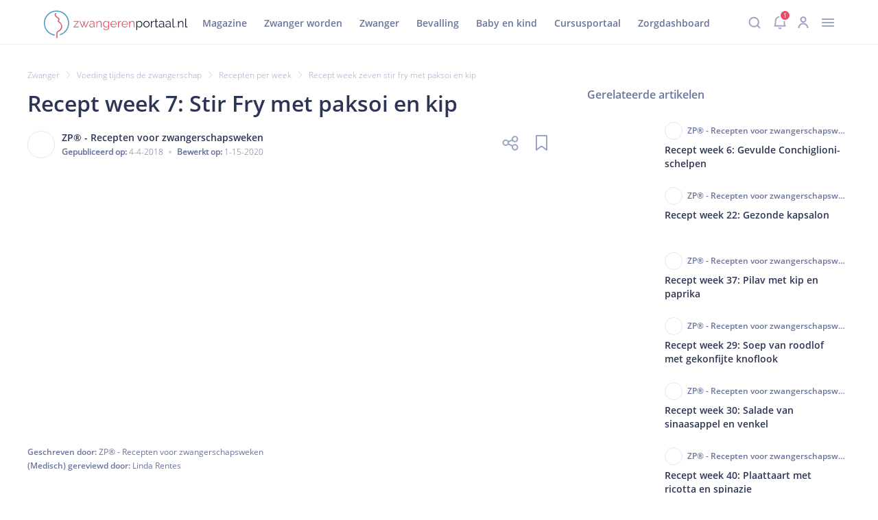

--- FILE ---
content_type: text/html; charset=utf-8
request_url: https://www.zwangerenportaal.nl/zwanger/eten-tijdens-de-zwangerschap/recepten-per-week/recept-week-zeven-stir-fry-met-paksoi-en-kip
body_size: 9246
content:
<!DOCTYPE html><html lang="nl"><head><meta charSet="utf-8" data-next-head=""/><meta name="viewport" content="width=device-width, initial-scale=1.0" data-next-head=""/><link rel="canonical" href="https://zwangerenportaal.nl/zwanger/eten-tijdens-de-zwangerschap/recepten-per-week/recept-week-zeven-stir-fry-met-paksoi-en-kip" data-next-head=""/><link rel="preconnect" href="https://d2a9wlbgpuxddh.cloudfront.net"/><link rel="shortcut icon" type="image/x-icon" href="/favicon.ico"/><script id="matomo-init" data-nscript="beforeInteractive">window._paq = window._paq || [];</script><script id="matomo-init" data-nscript="beforeInteractive">window._paq = window._paq || [];</script><script id="matomo-init" data-nscript="beforeInteractive">window._paq = window._paq || [];</script><link rel="preload" href="https://d2a9wlbgpuxddh.cloudfront.net/_next/static/css/pages/_app.0f96aa283a344be3.css" as="style"/><link rel="stylesheet" href="https://d2a9wlbgpuxddh.cloudfront.net/_next/static/css/pages/_app.0f96aa283a344be3.css" data-n-g=""/><link rel="preload" href="https://d2a9wlbgpuxddh.cloudfront.net/_next/static/css/3787.beb08e63b4e4666a.css" as="style"/><link rel="stylesheet" href="https://d2a9wlbgpuxddh.cloudfront.net/_next/static/css/3787.beb08e63b4e4666a.css"/><link rel="preload" href="https://d2a9wlbgpuxddh.cloudfront.net/_next/static/css/2745.f0512fbab7210fe1.css" as="style"/><link rel="stylesheet" href="https://d2a9wlbgpuxddh.cloudfront.net/_next/static/css/2745.f0512fbab7210fe1.css"/><link rel="preload" href="https://d2a9wlbgpuxddh.cloudfront.net/_next/static/css/5736.7af8a649d705ecb3.css" as="style"/><link rel="stylesheet" href="https://d2a9wlbgpuxddh.cloudfront.net/_next/static/css/5736.7af8a649d705ecb3.css"/><link rel="preload" href="https://d2a9wlbgpuxddh.cloudfront.net/_next/static/css/895.57f8dc552a371dbb.css" as="style"/><link rel="stylesheet" href="https://d2a9wlbgpuxddh.cloudfront.net/_next/static/css/895.57f8dc552a371dbb.css"/><link rel="preload" href="https://d2a9wlbgpuxddh.cloudfront.net/_next/static/css/8662.e57e4cb09406b96c.css" as="style"/><link rel="stylesheet" href="https://d2a9wlbgpuxddh.cloudfront.net/_next/static/css/8662.e57e4cb09406b96c.css"/><link rel="preload" href="https://d2a9wlbgpuxddh.cloudfront.net/_next/static/css/4840.15f2ae24226d4679.css" as="style"/><link rel="stylesheet" href="https://d2a9wlbgpuxddh.cloudfront.net/_next/static/css/4840.15f2ae24226d4679.css"/><noscript data-n-css=""></noscript><script defer="" nomodule="" src="https://d2a9wlbgpuxddh.cloudfront.net/_next/static/chunks/polyfills-42372ed130431b0a.js"></script><script defer="" src="https://d2a9wlbgpuxddh.cloudfront.net/_next/static/chunks/7489-41aa3e3e9f170c29.js"></script><script defer="" src="https://d2a9wlbgpuxddh.cloudfront.net/_next/static/chunks/2606.fc84cdfe02c3d2b6.js"></script><script defer="" src="https://d2a9wlbgpuxddh.cloudfront.net/_next/static/chunks/2428.1ed521322f48ff2c.js"></script><script defer="" src="https://d2a9wlbgpuxddh.cloudfront.net/_next/static/chunks/9276.cffbe16bbd928352.js"></script><script defer="" src="https://d2a9wlbgpuxddh.cloudfront.net/_next/static/chunks/1454-3809201034d24355.js"></script><script defer="" src="https://d2a9wlbgpuxddh.cloudfront.net/_next/static/chunks/3157-8ceb659fe0cd081c.js"></script><script defer="" src="https://d2a9wlbgpuxddh.cloudfront.net/_next/static/chunks/1692.ced8728f9e0ddde5.js"></script><script defer="" src="https://d2a9wlbgpuxddh.cloudfront.net/_next/static/chunks/1774.ff9a9bc2b43ca952.js"></script><script src="https://d2a9wlbgpuxddh.cloudfront.net/_next/static/chunks/webpack-2edc0cf51a0b9a26.js" defer=""></script><script src="https://d2a9wlbgpuxddh.cloudfront.net/_next/static/chunks/8340-cee4172cefed4d59.js" defer=""></script><script src="https://d2a9wlbgpuxddh.cloudfront.net/_next/static/chunks/main-91221fe421a54425.js" defer=""></script><script src="https://d2a9wlbgpuxddh.cloudfront.net/_next/static/chunks/8474-b7e7fd7178155e9d.js" defer=""></script><script src="https://d2a9wlbgpuxddh.cloudfront.net/_next/static/chunks/pages/_app-eb43cecd6c752671.js" defer=""></script><script src="https://d2a9wlbgpuxddh.cloudfront.net/_next/static/chunks/pages/%5B...contentUri%5D-998371652473c0d5.js" defer=""></script><script src="https://d2a9wlbgpuxddh.cloudfront.net/_next/static/rnnZgnq5cq64tXks9HDTU/_buildManifest.js" defer=""></script><script src="https://d2a9wlbgpuxddh.cloudfront.net/_next/static/rnnZgnq5cq64tXks9HDTU/_ssgManifest.js" defer=""></script></head><body><div id="__next"><main><div id="overlay"></div><sidebar class="userInboxSidebar"><div class="userInboxSidebar-header"><div class="userInboxSidebar-notifications-icon-wrap"><svg xmlns="http://www.w3.org/2000/svg" width="20" height="26" fill="none" class="userInboxSidebar-notifications-icon"><path d="M8 22.75a2.087 2.087 0 0 0 4.005 0M10 4V1.75M10 4a7.5 7.5 0 0 1 7.5 7.5c0 7.046 1.5 8.25 1.5 8.25H1s1.5-1.916 1.5-8.25A7.5 7.5 0 0 1 10 4"></path></svg><span class="userInboxSidebar-notifications-count">1</span></div><div class="userInboxSidebar-close-button">×</div></div><div class="userInboxSidebar-body"><div class="userInbox"><div class="userInbox-header"><h2 class="userInbox-header-title">Inbox</h2><div><button class="userInbox-link">Alles gelezen</button><a href="/profile-settings"><svg xmlns="http://www.w3.org/2000/svg" width="18" height="18" fill="none" class="userInbox-settings-icon"><path d="M8.03 2.625a1.305 1.305 0 0 0 1.94 0l.63-.692a1.306 1.306 0 0 1 2.273.942l-.047.934a1.305 1.305 0 0 0 1.367 1.369l.934-.047a1.306 1.306 0 0 1 .94 2.273l-.695.627a1.307 1.307 0 0 0 0 1.939l.695.627a1.306 1.306 0 0 1-.942 2.273l-.934-.047a1.305 1.305 0 0 0-1.37 1.37l.047.934a1.306 1.306 0 0 1-2.268.94l-.627-.694a1.306 1.306 0 0 0-1.939 0l-.63.694a1.306 1.306 0 0 1-2.27-.939l.047-.933a1.305 1.305 0 0 0-1.37-1.371l-.934.047a1.305 1.305 0 0 1-.944-2.271l.694-.627a1.307 1.307 0 0 0 0-1.939l-.694-.63a1.305 1.305 0 0 1 .94-2.27l.933.047a1.305 1.305 0 0 0 1.372-1.374l-.045-.934a1.306 1.306 0 0 1 2.271-.94z" clip-rule="evenodd"></path><path d="M9 12a3 3 0 1 0 0-6 3 3 0 0 0 0 6" clip-rule="evenodd"></path></svg></a></div></div><ul class="userInbox-tabs"><li class="userInbox-tab userInbox-tab-active"><svg xmlns="http://www.w3.org/2000/svg" width="20" height="26" fill="none" class="userInbox-tab-icon"><path d="M8 22.75a2.087 2.087 0 0 0 4.005 0M10 4V1.75M10 4a7.5 7.5 0 0 1 7.5 7.5c0 7.046 1.5 8.25 1.5 8.25H1s1.5-1.916 1.5-8.25A7.5 7.5 0 0 1 10 4"></path></svg><span class="userInbox-tab-label">Notificaties</span><span class="userInbox-tab-count">0</span></li><li class="userInbox-tab"><svg xmlns="http://www.w3.org/2000/svg" width="24" height="25" fill="none" class="userInbox-tab-icon"><path d="M19.5 12.88V2.25A1.5 1.5 0 0 0 18 .75H6a1.5 1.5 0 0 0-1.5 1.5v10.63m3.75-7.63h3m-3 3h7.5m-7.5 3h7.5m5.534.215a.75.75 0 0 1 1.216.587v9.7a1.5 1.5 0 0 1-1.5 1.5H3a1.5 1.5 0 0 1-1.5-1.5v-9.7a.75.75 0 0 1 1.216-.587l7.431 5.894a3 3 0 0 0 3.706 0z"></path></svg><span class="userInbox-tab-label">Taken</span><span class="userInbox-tab-count">0</span></li></ul><div class="userInbox-active-tab-header"><svg xmlns="http://www.w3.org/2000/svg" width="20" height="26" fill="none" class="userInbox-active-tab-header-icon"><path d="M8 22.75a2.087 2.087 0 0 0 4.005 0M10 4V1.75M10 4a7.5 7.5 0 0 1 7.5 7.5c0 7.046 1.5 8.25 1.5 8.25H1s1.5-1.916 1.5-8.25A7.5 7.5 0 0 1 10 4"></path></svg><h3 class="userInbox-active-tab-header-title">Notificaties</h3></div><ul class="userInbox-list"></ul></div></div></sidebar><header id="header" class="header_without_submenu"><div id="header_divider" class="header_mobile"></div><section id="header_main_bar"><div class="header_mobile"><div id="header_menu_icon"><svg xmlns="http://www.w3.org/2000/svg" width="32" height="32" fill="none"><path stroke="#9BA4C5" stroke-linecap="round" stroke-linejoin="round" stroke-width="2" d="M7.875 21.003h16.25m-16.25-5h16.25m-16.25-5h16.25"></path></svg></div><svg xmlns="http://www.w3.org/2000/svg" width="167pt" height="32pt" fill="none" viewBox="0 0 167 32" id="header_logo"><path fill="#4897C5" d="M12.243 27.88c-5.137-.969-9.354-4.846-10.663-9.984-1.211-4.943.534-10.275 4.41-13.57C9.869 1.03 15.54.255 20.144 2.387c4.604 2.133 7.706 6.688 7.9 11.777.194 5.962-3.683 11.439-9.354 13.28-.727.242-.436 1.406.34 1.163 5.427-1.744 9.402-6.543 10.129-12.213.678-5.574-1.987-11.147-6.737-14.152C17.72-.715 11.564-.763 6.863 2.193 2.21 5.15-.504 10.626.078 16.103c.582 5.67 4.41 10.566 9.839 12.407.678.243 1.308.388 2.035.534.727.145 1.066-1.018.291-1.164"></path><path fill="#E4506B" d="M13.115 3.114c-.727.97-.92 2.181-.242 3.247.63.921 1.551 1.6 2.472 2.278.387.291.97.533 1.26.921.242.34.194.921.048 1.309-.145.387-.533.678-.581 1.114-.097.485.145.873.485 1.164.92.823 1.938 1.454 2.617 2.568.581.873.92 1.939.872 3.005-.097 2.23-1.89 3.975-3.829 4.798-1.308.534-1.696 1.939-1.793 3.248-.048.727.097 1.454.097 2.18.048.824 0 1.648-.097 2.472-.097.776 1.115.776 1.212 0 .145-1.357.048-2.617 0-3.974-.049-.63 0-1.357.242-1.938.242-.582.581-.727 1.115-.97 1.89-.775 3.49-2.472 4.07-4.459.68-2.375-.387-4.846-2.132-6.494l-1.018-.873c-.193-.145-.436-.29-.581-.484-.146-.146-.049-.049-.049 0 0-.049.097-.146.146-.194.582-.873.872-2.084.29-3.053-.193-.388-.58-.582-.92-.824-.582-.388-1.163-.776-1.697-1.26-.484-.388-1.066-.921-1.308-1.503-.242-.63.048-1.163.436-1.648.436-.63-.63-1.211-1.115-.63M34.392 18.866l4.895-5.913H34.49v-.727h5.864v.63l-4.846 5.913h4.846v.727h-5.96zM51.161 12.226h.921l-3.15 7.27h-.824l-1.55-3.635-1.503 3.635h-.824l-3.15-7.319H42l2.666 6.3 1.357-3.295-1.26-3.005h.872l.921 2.375.921-2.375h.824l-1.212 3.005 1.357 3.296zM52.567 17.412c0-.437.145-.873.388-1.164.242-.339.63-.581 1.066-.775a4.3 4.3 0 0 1 1.6-.29c.338 0 .726.048 1.114.096.388.049.727.146 1.018.242v-.63c0-.63-.194-1.114-.533-1.454-.388-.339-.873-.533-1.503-.533-.387 0-.775.049-1.163.194a5.8 5.8 0 0 0-1.212.63l-.387-.678c.484-.34.969-.582 1.405-.727s.921-.243 1.406-.243c.92 0 1.6.243 2.132.776.533.533.776 1.211.776 2.132v3.345c0 .145.048.242.097.29.048.049.145.097.29.097v.776c-.097 0-.194 0-.29.048h-.146c-.242 0-.436-.097-.533-.242a.6.6 0 0 1-.194-.436v-.534c-.34.437-.775.727-1.26.97a3.8 3.8 0 0 1-1.6.34c-.484 0-.872-.098-1.26-.292a2.05 2.05 0 0 1-.872-.824c-.194-.339-.34-.727-.34-1.114m4.895.533c.097-.146.194-.243.242-.388a.9.9 0 0 0 .097-.34v-1.065c-.339-.097-.63-.194-.97-.291a7 7 0 0 0-1.017-.097c-.678 0-1.26.145-1.648.387s-.63.63-.63 1.115c0 .291.049.533.194.776.146.242.34.436.63.581.29.146.582.243.97.243.436 0 .872-.097 1.308-.243.34-.145.63-.388.824-.678M66.961 19.496h-.969v-4.071c0-.873-.145-1.503-.388-1.89-.242-.388-.63-.582-1.211-.582-.388 0-.727.097-1.115.29-.388.194-.679.437-.97.727a2.3 2.3 0 0 0-.581 1.067v4.459h-.97v-7.27h.873v1.648c.194-.34.436-.679.776-.921.339-.243.678-.485 1.066-.63a3.6 3.6 0 0 1 1.26-.243c.388 0 .727.097 1.018.243.29.145.484.339.678.63.146.29.291.581.388.969s.097.824.097 1.309v4.265zM71.953 19.641c-.484 0-.969-.097-1.357-.29-.436-.195-.775-.485-1.066-.825-.29-.339-.533-.775-.727-1.211a4.5 4.5 0 0 1-.242-1.406c0-.533.097-1.018.242-1.454s.388-.872.679-1.212c.29-.339.678-.63 1.066-.823.388-.194.872-.291 1.357-.291.63 0 1.163.145 1.648.484.484.291.872.727 1.163 1.164v-1.551h.872v7.318c0 .679-.145 1.26-.484 1.696-.34.485-.776.824-1.309 1.067-.533.242-1.163.339-1.793.339q-1.236 0-2.036-.436c-.533-.291-.92-.727-1.26-1.212l.582-.485c.29.437.678.824 1.163 1.018.485.243 1.018.34 1.55.34a3.7 3.7 0 0 0 1.31-.243c.387-.194.726-.436.969-.775.242-.34.34-.776.34-1.309V18.09c-.292.436-.68.824-1.164 1.115-.436.29-.97.436-1.503.436m.291-.775c.291 0 .582-.049.824-.146.243-.097.533-.242.727-.436s.436-.388.582-.582.242-.436.29-.678v-2.278a4 4 0 0 0-.581-.97c-.242-.29-.582-.484-.872-.63-.34-.145-.679-.242-1.018-.242-.436 0-.776.097-1.115.243-.34.193-.582.387-.824.678-.242.29-.388.63-.533.97s-.194.726-.194 1.066c0 .387.049.775.194 1.114s.34.679.582.921c.242.291.533.485.872.63.34.243.678.34 1.066.34M80.871 19.641a3.5 3.5 0 0 1-1.454-.29 3.9 3.9 0 0 1-1.163-.825c-.34-.339-.582-.775-.776-1.211a3.7 3.7 0 0 1-.29-1.454c0-.679.145-1.309.484-1.89.291-.582.727-1.018 1.309-1.357a3.46 3.46 0 0 1 1.89-.534c.727 0 1.357.194 1.89.534.534.339.97.775 1.26 1.356s.485 1.164.485 1.842v.33899999999999997h-6.252c.048.534.194.97.436 1.406.243.388.582.727.97.97.387.242.823.339 1.308.339s.921-.146 1.357-.388.727-.582.873-.97l.824.243c-.146.34-.388.678-.679.92-.29.291-.679.485-1.066.63a3 3 0 0 1-1.406.34m-2.714-4.12h5.428a3.4 3.4 0 0 0-.436-1.405c-.242-.388-.582-.727-.97-.921-.387-.242-.823-.34-1.308-.34-.484 0-.92.098-1.308.34s-.727.533-.97.97a3 3 0 0 0-.436 1.356M89.595 13.001c-.63 0-1.212.194-1.696.533-.485.34-.824.824-1.018 1.406v4.556h-.97v-7.27h.922v1.744c.242-.533.581-.92 1.017-1.26.437-.339.873-.484 1.309-.533h.436zM93.812 19.641a3.5 3.5 0 0 1-1.454-.29 3.9 3.9 0 0 1-1.163-.825c-.34-.339-.582-.775-.776-1.211a3.7 3.7 0 0 1-.29-1.454c0-.679.145-1.309.484-1.89.29-.582.727-1.018 1.308-1.357a3.46 3.46 0 0 1 1.89-.534c.728 0 1.358.194 1.89.534.534.339.97.775 1.261 1.356s.485 1.164.485 1.842v.33899999999999997h-6.252c.048.534.193.97.436 1.406.242.388.581.727.97.97.387.242.823.339 1.308.339.484 0 .92-.146 1.357-.388s.727-.582.872-.97l.824.243c-.145.34-.388.678-.678.92-.291.291-.679.485-1.067.63a3 3 0 0 1-1.405.34m-2.666-4.12h5.428a3.4 3.4 0 0 0-.436-1.405c-.242-.388-.582-.727-.97-.921-.387-.242-.823-.34-1.308-.34-.484 0-.92.098-1.308.34s-.727.533-.97.97c-.29.387-.436.823-.436 1.356M105.056 19.496h-.969v-4.071c0-.873-.146-1.503-.388-1.89-.243-.388-.63-.582-1.212-.582-.388 0-.727.097-1.115.29-.387.194-.678.437-.969.727-.291.291-.485.679-.582 1.067v4.459h-.969v-7.27h.873v1.648c.193-.34.436-.679.775-.921.339-.243.679-.485 1.066-.63a3.6 3.6 0 0 1 1.26-.243c.388 0 .727.097 1.018.243.291.145.485.339.679.63.145.29.291.581.387.969s.097.824.097 1.309v4.265z"></path><path fill="#151A32" d="M110.872 19.641c-.63 0-1.163-.145-1.648-.485a4.4 4.4 0 0 1-1.163-1.163v4.508h-.97V12.226h.873v1.405a3.7 3.7 0 0 1 1.163-1.114 3 3 0 0 1 1.551-.437c.485 0 .969.097 1.405.291s.776.485 1.115.824c.291.34.533.775.727 1.212s.243.92.243 1.405q0 1.018-.437 1.89a3.54 3.54 0 0 1-1.163 1.357c-.485.437-1.066.582-1.696.582m-.291-.824c.388 0 .775-.097 1.066-.242.34-.146.582-.388.824-.679.243-.29.388-.581.533-.92s.194-.728.194-1.067c0-.388-.048-.775-.194-1.115-.145-.339-.339-.678-.581-.92a2.25 2.25 0 0 0-.873-.63c-.339-.146-.678-.243-1.066-.243-.242 0-.485.049-.775.146a6 6 0 0 0-.776.387c-.242.146-.436.388-.581.582a1.7 1.7 0 0 0-.291.678v2.181c.145.34.339.63.581.921.243.291.533.485.873.679s.727.242 1.066.242M118.917 19.641a3.5 3.5 0 0 1-1.454-.29 3.9 3.9 0 0 1-1.163-.825 3.5 3.5 0 0 1-.775-1.211 3.7 3.7 0 0 1-.291-1.454q0-.8.291-1.454c.193-.437.436-.873.775-1.212a3.9 3.9 0 0 1 1.163-.824q.654-.29 1.454-.29t1.454.29a3.9 3.9 0 0 1 1.163.824c.34.34.582.727.776 1.212q.291.653.291 1.454 0 .726-.291 1.454c-.194.436-.436.872-.776 1.211-.339.34-.727.63-1.163.824q-.654.291-1.454.291m-2.665-3.732c0 .533.096 1.018.339 1.454.242.436.581.776.969 1.066.388.243.824.388 1.357.388.485 0 .921-.145 1.357-.388.388-.242.727-.63.97-1.066.242-.436.387-.97.387-1.502 0-.533-.145-1.018-.387-1.454-.243-.437-.582-.824-.97-1.067a2.6 2.6 0 0 0-1.357-.387c-.484 0-.921.145-1.357.387-.388.291-.727.63-.969 1.067-.243.436-.339.92-.339 1.502M127.787 13.001a2.94 2.94 0 0 0-1.697.533c-.484.34-.824.824-1.018 1.406v4.556h-.969v-7.27h.921v1.744c.242-.533.582-.92 1.018-1.26s.872-.484 1.308-.533h.437zM132.585 19.205c-.097.048-.194.097-.34.145-.145.097-.339.146-.581.194a3.7 3.7 0 0 1-.727.097c-.291 0-.533-.048-.776-.145a1.13 1.13 0 0 1-.581-.485c-.146-.242-.194-.485-.194-.775v-5.283h-1.018v-.776h1.018V9.706h.969v2.471h1.697v.776h-1.697v4.992c0 .242.097.485.291.581a.93.93 0 0 0 .582.194q.363 0 .727-.145c.242-.097.339-.145.387-.194zM133.215 17.412c0-.437.145-.873.388-1.164.242-.29.63-.581 1.066-.775a4.3 4.3 0 0 1 1.599-.29c.339 0 .727.048 1.115.096.388.049.727.146 1.018.242v-.63c0-.63-.194-1.114-.533-1.454-.388-.339-.873-.533-1.503-.533-.388 0-.775.049-1.163.194s-.775.34-1.212.63l-.387-.678c.484-.34.969-.582 1.405-.727a4.5 4.5 0 0 1 1.406-.243c.92 0 1.599.243 2.132.776s.776 1.211.776 2.132v3.345c0 .145.048.242.097.29.048.049.145.097.29.097v.776c-.097 0-.194 0-.29.048h-.146c-.242 0-.436-.097-.533-.242a.6.6 0 0 1-.194-.436v-.534c-.339.437-.775.727-1.26.97a3.8 3.8 0 0 1-1.599.34 2.7 2.7 0 0 1-1.26-.292 2.05 2.05 0 0 1-.873-.824 1.9 1.9 0 0 1-.339-1.114m4.895.533c.097-.146.194-.243.242-.388a.9.9 0 0 0 .097-.34v-1.065c-.339-.097-.63-.194-.969-.291a7 7 0 0 0-1.018-.097c-.678 0-1.26.145-1.648.387-.436.291-.63.63-.63 1.115 0 .291.049.533.194.776.145.242.339.436.63.581.291.146.582.243.969.243.437 0 .873-.097 1.309-.243.291-.145.582-.388.824-.678M140.872 17.412c0-.437.146-.873.388-1.164s.63-.581 1.066-.775a4.3 4.3 0 0 1 1.6-.29c.339 0 .727.048 1.115.096.387.049.727.146 1.017.242v-.63c0-.63-.194-1.114-.533-1.454-.388-.339-.872-.533-1.502-.533-.388 0-.776.049-1.163.194a5.8 5.8 0 0 0-1.212.63l-.388-.678a5.6 5.6 0 0 1 1.406-.727 4.5 4.5 0 0 1 1.405-.243c.921 0 1.6.243 2.133.776s.775 1.211.775 2.132v3.345c0 .145.049.242.097.29.049.049.145.097.291.097v.776c-.097 0-.194 0-.291.048h-.145c-.243 0-.436-.097-.533-.242a.6.6 0 0 1-.194-.436v-.534c-.34.437-.776.727-1.26.97a3.8 3.8 0 0 1-1.6.34c-.484 0-.872-.098-1.26-.292a2.05 2.05 0 0 1-.872-.824 1.9 1.9 0 0 1-.34-1.114m4.896.533c.096-.146.193-.243.242-.388a.9.9 0 0 0 .097-.34v-1.065c-.339-.097-.63-.194-.97-.291a7 7 0 0 0-1.017-.097c-.679 0-1.26.145-1.648.387-.436.291-.63.63-.63 1.115 0 .291.048.533.194.776.145.242.339.436.63.581.29.146.581.243.969.243.436 0 .872-.097 1.309-.243.29-.145.581-.388.824-.678M149.16 9.22h.969v8.676c0 .388.049.63.194.727s.291.194.485.194c.145 0 .339 0 .485-.048.145-.049.29-.097.436-.097l.145.775a2.4 2.4 0 0 1-.63.194c-.242.049-.484.049-.678.049-.437 0-.776-.146-1.018-.388s-.388-.582-.388-1.067z"></path><path fill="#4897C5" d="M152.795 19.496v-1.357h.824v1.357z"></path><path fill="#151A32" d="M161.761 19.496h-.969v-4.071c0-.873-.145-1.503-.388-1.89-.242-.388-.63-.582-1.211-.582-.388 0-.727.097-1.115.29-.388.194-.679.437-.969.727a2.3 2.3 0 0 0-.582 1.067v4.459h-.969v-7.27h.872v1.648c.194-.34.436-.679.776-.921.339-.243.678-.485 1.066-.63a3.6 3.6 0 0 1 1.26-.243c.388 0 .727.097 1.018.243.291.145.484.339.678.63.146.29.291.581.388.969s.097.824.097 1.309v4.265zM163.845 9.22h.97v8.676c0 .388.048.63.194.727.145.097.29.194.484.194.146 0 .34 0 .485-.048.145-.049.291-.097.436-.097l.146.775a2.4 2.4 0 0 1-.63.194c-.243.049-.485.049-.679.049-.436 0-.775-.146-1.018-.388-.242-.242-.388-.582-.388-1.067z"></path></svg></div><svg xmlns="http://www.w3.org/2000/svg" width="167pt" height="32pt" fill="none" viewBox="0 0 167 32" id="header_logo"><path fill="#4897C5" d="M12.243 27.88c-5.137-.969-9.354-4.846-10.663-9.984-1.211-4.943.534-10.275 4.41-13.57C9.869 1.03 15.54.255 20.144 2.387c4.604 2.133 7.706 6.688 7.9 11.777.194 5.962-3.683 11.439-9.354 13.28-.727.242-.436 1.406.34 1.163 5.427-1.744 9.402-6.543 10.129-12.213.678-5.574-1.987-11.147-6.737-14.152C17.72-.715 11.564-.763 6.863 2.193 2.21 5.15-.504 10.626.078 16.103c.582 5.67 4.41 10.566 9.839 12.407.678.243 1.308.388 2.035.534.727.145 1.066-1.018.291-1.164"></path><path fill="#E4506B" d="M13.115 3.114c-.727.97-.92 2.181-.242 3.247.63.921 1.551 1.6 2.472 2.278.387.291.97.533 1.26.921.242.34.194.921.048 1.309-.145.387-.533.678-.581 1.114-.097.485.145.873.485 1.164.92.823 1.938 1.454 2.617 2.568.581.873.92 1.939.872 3.005-.097 2.23-1.89 3.975-3.829 4.798-1.308.534-1.696 1.939-1.793 3.248-.048.727.097 1.454.097 2.18.048.824 0 1.648-.097 2.472-.097.776 1.115.776 1.212 0 .145-1.357.048-2.617 0-3.974-.049-.63 0-1.357.242-1.938.242-.582.581-.727 1.115-.97 1.89-.775 3.49-2.472 4.07-4.459.68-2.375-.387-4.846-2.132-6.494l-1.018-.873c-.193-.145-.436-.29-.581-.484-.146-.146-.049-.049-.049 0 0-.049.097-.146.146-.194.582-.873.872-2.084.29-3.053-.193-.388-.58-.582-.92-.824-.582-.388-1.163-.776-1.697-1.26-.484-.388-1.066-.921-1.308-1.503-.242-.63.048-1.163.436-1.648.436-.63-.63-1.211-1.115-.63M34.392 18.866l4.895-5.913H34.49v-.727h5.864v.63l-4.846 5.913h4.846v.727h-5.96zM51.161 12.226h.921l-3.15 7.27h-.824l-1.55-3.635-1.503 3.635h-.824l-3.15-7.319H42l2.666 6.3 1.357-3.295-1.26-3.005h.872l.921 2.375.921-2.375h.824l-1.212 3.005 1.357 3.296zM52.567 17.412c0-.437.145-.873.388-1.164.242-.339.63-.581 1.066-.775a4.3 4.3 0 0 1 1.6-.29c.338 0 .726.048 1.114.096.388.049.727.146 1.018.242v-.63c0-.63-.194-1.114-.533-1.454-.388-.339-.873-.533-1.503-.533-.387 0-.775.049-1.163.194a5.8 5.8 0 0 0-1.212.63l-.387-.678c.484-.34.969-.582 1.405-.727s.921-.243 1.406-.243c.92 0 1.6.243 2.132.776.533.533.776 1.211.776 2.132v3.345c0 .145.048.242.097.29.048.049.145.097.29.097v.776c-.097 0-.194 0-.29.048h-.146c-.242 0-.436-.097-.533-.242a.6.6 0 0 1-.194-.436v-.534c-.34.437-.775.727-1.26.97a3.8 3.8 0 0 1-1.6.34c-.484 0-.872-.098-1.26-.292a2.05 2.05 0 0 1-.872-.824c-.194-.339-.34-.727-.34-1.114m4.895.533c.097-.146.194-.243.242-.388a.9.9 0 0 0 .097-.34v-1.065c-.339-.097-.63-.194-.97-.291a7 7 0 0 0-1.017-.097c-.678 0-1.26.145-1.648.387s-.63.63-.63 1.115c0 .291.049.533.194.776.146.242.34.436.63.581.29.146.582.243.97.243.436 0 .872-.097 1.308-.243.34-.145.63-.388.824-.678M66.961 19.496h-.969v-4.071c0-.873-.145-1.503-.388-1.89-.242-.388-.63-.582-1.211-.582-.388 0-.727.097-1.115.29-.388.194-.679.437-.97.727a2.3 2.3 0 0 0-.581 1.067v4.459h-.97v-7.27h.873v1.648c.194-.34.436-.679.776-.921.339-.243.678-.485 1.066-.63a3.6 3.6 0 0 1 1.26-.243c.388 0 .727.097 1.018.243.29.145.484.339.678.63.146.29.291.581.388.969s.097.824.097 1.309v4.265zM71.953 19.641c-.484 0-.969-.097-1.357-.29-.436-.195-.775-.485-1.066-.825-.29-.339-.533-.775-.727-1.211a4.5 4.5 0 0 1-.242-1.406c0-.533.097-1.018.242-1.454s.388-.872.679-1.212c.29-.339.678-.63 1.066-.823.388-.194.872-.291 1.357-.291.63 0 1.163.145 1.648.484.484.291.872.727 1.163 1.164v-1.551h.872v7.318c0 .679-.145 1.26-.484 1.696-.34.485-.776.824-1.309 1.067-.533.242-1.163.339-1.793.339q-1.236 0-2.036-.436c-.533-.291-.92-.727-1.26-1.212l.582-.485c.29.437.678.824 1.163 1.018.485.243 1.018.34 1.55.34a3.7 3.7 0 0 0 1.31-.243c.387-.194.726-.436.969-.775.242-.34.34-.776.34-1.309V18.09c-.292.436-.68.824-1.164 1.115-.436.29-.97.436-1.503.436m.291-.775c.291 0 .582-.049.824-.146.243-.097.533-.242.727-.436s.436-.388.582-.582.242-.436.29-.678v-2.278a4 4 0 0 0-.581-.97c-.242-.29-.582-.484-.872-.63-.34-.145-.679-.242-1.018-.242-.436 0-.776.097-1.115.243-.34.193-.582.387-.824.678-.242.29-.388.63-.533.97s-.194.726-.194 1.066c0 .387.049.775.194 1.114s.34.679.582.921c.242.291.533.485.872.63.34.243.678.34 1.066.34M80.871 19.641a3.5 3.5 0 0 1-1.454-.29 3.9 3.9 0 0 1-1.163-.825c-.34-.339-.582-.775-.776-1.211a3.7 3.7 0 0 1-.29-1.454c0-.679.145-1.309.484-1.89.291-.582.727-1.018 1.309-1.357a3.46 3.46 0 0 1 1.89-.534c.727 0 1.357.194 1.89.534.534.339.97.775 1.26 1.356s.485 1.164.485 1.842v.33899999999999997h-6.252c.048.534.194.97.436 1.406.243.388.582.727.97.97.387.242.823.339 1.308.339s.921-.146 1.357-.388.727-.582.873-.97l.824.243c-.146.34-.388.678-.679.92-.29.291-.679.485-1.066.63a3 3 0 0 1-1.406.34m-2.714-4.12h5.428a3.4 3.4 0 0 0-.436-1.405c-.242-.388-.582-.727-.97-.921-.387-.242-.823-.34-1.308-.34-.484 0-.92.098-1.308.34s-.727.533-.97.97a3 3 0 0 0-.436 1.356M89.595 13.001c-.63 0-1.212.194-1.696.533-.485.34-.824.824-1.018 1.406v4.556h-.97v-7.27h.922v1.744c.242-.533.581-.92 1.017-1.26.437-.339.873-.484 1.309-.533h.436zM93.812 19.641a3.5 3.5 0 0 1-1.454-.29 3.9 3.9 0 0 1-1.163-.825c-.34-.339-.582-.775-.776-1.211a3.7 3.7 0 0 1-.29-1.454c0-.679.145-1.309.484-1.89.29-.582.727-1.018 1.308-1.357a3.46 3.46 0 0 1 1.89-.534c.728 0 1.358.194 1.89.534.534.339.97.775 1.261 1.356s.485 1.164.485 1.842v.33899999999999997h-6.252c.048.534.193.97.436 1.406.242.388.581.727.97.97.387.242.823.339 1.308.339.484 0 .92-.146 1.357-.388s.727-.582.872-.97l.824.243c-.145.34-.388.678-.678.92-.291.291-.679.485-1.067.63a3 3 0 0 1-1.405.34m-2.666-4.12h5.428a3.4 3.4 0 0 0-.436-1.405c-.242-.388-.582-.727-.97-.921-.387-.242-.823-.34-1.308-.34-.484 0-.92.098-1.308.34s-.727.533-.97.97c-.29.387-.436.823-.436 1.356M105.056 19.496h-.969v-4.071c0-.873-.146-1.503-.388-1.89-.243-.388-.63-.582-1.212-.582-.388 0-.727.097-1.115.29-.387.194-.678.437-.969.727-.291.291-.485.679-.582 1.067v4.459h-.969v-7.27h.873v1.648c.193-.34.436-.679.775-.921.339-.243.679-.485 1.066-.63a3.6 3.6 0 0 1 1.26-.243c.388 0 .727.097 1.018.243.291.145.485.339.679.63.145.29.291.581.387.969s.097.824.097 1.309v4.265z"></path><path fill="#151A32" d="M110.872 19.641c-.63 0-1.163-.145-1.648-.485a4.4 4.4 0 0 1-1.163-1.163v4.508h-.97V12.226h.873v1.405a3.7 3.7 0 0 1 1.163-1.114 3 3 0 0 1 1.551-.437c.485 0 .969.097 1.405.291s.776.485 1.115.824c.291.34.533.775.727 1.212s.243.92.243 1.405q0 1.018-.437 1.89a3.54 3.54 0 0 1-1.163 1.357c-.485.437-1.066.582-1.696.582m-.291-.824c.388 0 .775-.097 1.066-.242.34-.146.582-.388.824-.679.243-.29.388-.581.533-.92s.194-.728.194-1.067c0-.388-.048-.775-.194-1.115-.145-.339-.339-.678-.581-.92a2.25 2.25 0 0 0-.873-.63c-.339-.146-.678-.243-1.066-.243-.242 0-.485.049-.775.146a6 6 0 0 0-.776.387c-.242.146-.436.388-.581.582a1.7 1.7 0 0 0-.291.678v2.181c.145.34.339.63.581.921.243.291.533.485.873.679s.727.242 1.066.242M118.917 19.641a3.5 3.5 0 0 1-1.454-.29 3.9 3.9 0 0 1-1.163-.825 3.5 3.5 0 0 1-.775-1.211 3.7 3.7 0 0 1-.291-1.454q0-.8.291-1.454c.193-.437.436-.873.775-1.212a3.9 3.9 0 0 1 1.163-.824q.654-.29 1.454-.29t1.454.29a3.9 3.9 0 0 1 1.163.824c.34.34.582.727.776 1.212q.291.653.291 1.454 0 .726-.291 1.454c-.194.436-.436.872-.776 1.211-.339.34-.727.63-1.163.824q-.654.291-1.454.291m-2.665-3.732c0 .533.096 1.018.339 1.454.242.436.581.776.969 1.066.388.243.824.388 1.357.388.485 0 .921-.145 1.357-.388.388-.242.727-.63.97-1.066.242-.436.387-.97.387-1.502 0-.533-.145-1.018-.387-1.454-.243-.437-.582-.824-.97-1.067a2.6 2.6 0 0 0-1.357-.387c-.484 0-.921.145-1.357.387-.388.291-.727.63-.969 1.067-.243.436-.339.92-.339 1.502M127.787 13.001a2.94 2.94 0 0 0-1.697.533c-.484.34-.824.824-1.018 1.406v4.556h-.969v-7.27h.921v1.744c.242-.533.582-.92 1.018-1.26s.872-.484 1.308-.533h.437zM132.585 19.205c-.097.048-.194.097-.34.145-.145.097-.339.146-.581.194a3.7 3.7 0 0 1-.727.097c-.291 0-.533-.048-.776-.145a1.13 1.13 0 0 1-.581-.485c-.146-.242-.194-.485-.194-.775v-5.283h-1.018v-.776h1.018V9.706h.969v2.471h1.697v.776h-1.697v4.992c0 .242.097.485.291.581a.93.93 0 0 0 .582.194q.363 0 .727-.145c.242-.097.339-.145.387-.194zM133.215 17.412c0-.437.145-.873.388-1.164.242-.29.63-.581 1.066-.775a4.3 4.3 0 0 1 1.599-.29c.339 0 .727.048 1.115.096.388.049.727.146 1.018.242v-.63c0-.63-.194-1.114-.533-1.454-.388-.339-.873-.533-1.503-.533-.388 0-.775.049-1.163.194s-.775.34-1.212.63l-.387-.678c.484-.34.969-.582 1.405-.727a4.5 4.5 0 0 1 1.406-.243c.92 0 1.599.243 2.132.776s.776 1.211.776 2.132v3.345c0 .145.048.242.097.29.048.049.145.097.29.097v.776c-.097 0-.194 0-.29.048h-.146c-.242 0-.436-.097-.533-.242a.6.6 0 0 1-.194-.436v-.534c-.339.437-.775.727-1.26.97a3.8 3.8 0 0 1-1.599.34 2.7 2.7 0 0 1-1.26-.292 2.05 2.05 0 0 1-.873-.824 1.9 1.9 0 0 1-.339-1.114m4.895.533c.097-.146.194-.243.242-.388a.9.9 0 0 0 .097-.34v-1.065c-.339-.097-.63-.194-.969-.291a7 7 0 0 0-1.018-.097c-.678 0-1.26.145-1.648.387-.436.291-.63.63-.63 1.115 0 .291.049.533.194.776.145.242.339.436.63.581.291.146.582.243.969.243.437 0 .873-.097 1.309-.243.291-.145.582-.388.824-.678M140.872 17.412c0-.437.146-.873.388-1.164s.63-.581 1.066-.775a4.3 4.3 0 0 1 1.6-.29c.339 0 .727.048 1.115.096.387.049.727.146 1.017.242v-.63c0-.63-.194-1.114-.533-1.454-.388-.339-.872-.533-1.502-.533-.388 0-.776.049-1.163.194a5.8 5.8 0 0 0-1.212.63l-.388-.678a5.6 5.6 0 0 1 1.406-.727 4.5 4.5 0 0 1 1.405-.243c.921 0 1.6.243 2.133.776s.775 1.211.775 2.132v3.345c0 .145.049.242.097.29.049.049.145.097.291.097v.776c-.097 0-.194 0-.291.048h-.145c-.243 0-.436-.097-.533-.242a.6.6 0 0 1-.194-.436v-.534c-.34.437-.776.727-1.26.97a3.8 3.8 0 0 1-1.6.34c-.484 0-.872-.098-1.26-.292a2.05 2.05 0 0 1-.872-.824 1.9 1.9 0 0 1-.34-1.114m4.896.533c.096-.146.193-.243.242-.388a.9.9 0 0 0 .097-.34v-1.065c-.339-.097-.63-.194-.97-.291a7 7 0 0 0-1.017-.097c-.679 0-1.26.145-1.648.387-.436.291-.63.63-.63 1.115 0 .291.048.533.194.776.145.242.339.436.63.581.29.146.581.243.969.243.436 0 .872-.097 1.309-.243.29-.145.581-.388.824-.678M149.16 9.22h.969v8.676c0 .388.049.63.194.727s.291.194.485.194c.145 0 .339 0 .485-.048.145-.049.29-.097.436-.097l.145.775a2.4 2.4 0 0 1-.63.194c-.242.049-.484.049-.678.049-.437 0-.776-.146-1.018-.388s-.388-.582-.388-1.067z"></path><path fill="#4897C5" d="M152.795 19.496v-1.357h.824v1.357z"></path><path fill="#151A32" d="M161.761 19.496h-.969v-4.071c0-.873-.145-1.503-.388-1.89-.242-.388-.63-.582-1.211-.582-.388 0-.727.097-1.115.29-.388.194-.679.437-.969.727a2.3 2.3 0 0 0-.582 1.067v4.459h-.969v-7.27h.872v1.648c.194-.34.436-.679.776-.921.339-.243.678-.485 1.066-.63a3.6 3.6 0 0 1 1.26-.243c.388 0 .727.097 1.018.243.291.145.484.339.678.63.146.29.291.581.388.969s.097.824.097 1.309v4.265zM163.845 9.22h.97v8.676c0 .388.048.63.194.727.145.097.29.194.484.194.146 0 .34 0 .485-.048.145-.049.291-.097.436-.097l.146.775a2.4 2.4 0 0 1-.63.194c-.243.049-.485.049-.679.049-.436 0-.775-.146-1.018-.388-.242-.242-.388-.582-.388-1.067z"></path></svg><nav id="header_menu"><ul><li data-label="Magazine"><div><a href="/"><span>Magazine</span></a></div></li><li data-label="Zwanger worden" class="header_desktop"><div><a href="/zwanger-worden"><span>Zwanger worden</span></a></div></li><li data-label="Zwanger"><div><a href="/zwanger"><span>Zwanger</span></a></div></li><li data-label="Bevalling" class="header_desktop"><div><a href="/bevalling"><span>Bevalling</span></a></div></li><li data-label="Baby en kind"><div><a href="/baby"><span>Baby en kind</span></a></div></li><li data-label="Cursusportaal"><div><a href="/zwangerschapscursus/welkom?dimension5=site&amp;dimension4=header&amp;dimension6=header"><span>Cursusportaal</span></a></div></li><li data-label="Zorgdashboard"><div><a href="/dashboard"><span>Zorgdashboard</span></a></div></li></ul></nav><div id="header_search_form"><form><input name="search" autoComplete="off" placeholder="Zoeken..." id="header_search_form_input"/><span>×</span></form></div><ul id="header_icons"><li id="header_search_icon"><svg xmlns="http://www.w3.org/2000/svg" width="18" height="18" fill="none"><path stroke="#9BA4C5" stroke-linecap="round" stroke-linejoin="round" stroke-width="2" d="m16.5 16.5-3.625-3.625m1.958-4.708a6.667 6.667 0 1 1-13.333 0 6.667 6.667 0 0 1 13.333 0"></path></svg></li><li class="header-notifications-icon-wrap"><svg xmlns="http://www.w3.org/2000/svg" width="20" height="26" fill="none" class="header-notifications-icon"><path d="M8 22.75a2.087 2.087 0 0 0 4.005 0M10 4V1.75M10 4a7.5 7.5 0 0 1 7.5 7.5c0 7.046 1.5 8.25 1.5 8.25H1s1.5-1.916 1.5-8.25A7.5 7.5 0 0 1 10 4"></path></svg><span class="header-notifications-count">1</span></li><li id="header_user_icon"><span><svg xmlns="http://www.w3.org/2000/svg" width="24" height="22pt" fill="none" viewBox="0 0 18 22"><path d="M1 20.731a8 8 0 1 1 16 0M9 9.885A4.308 4.308 0 1 0 9 1.27a4.308 4.308 0 0 0 0 8.615"></path></svg></span></li><li id="header_menu_icon" class="header_desktop"><svg xmlns="http://www.w3.org/2000/svg" width="32" height="32" fill="none"><path stroke="#9BA4C5" stroke-linecap="round" stroke-linejoin="round" stroke-width="2" d="M7.875 21.003h16.25m-16.25-5h16.25m-16.25-5h16.25"></path></svg></li></ul></section><section id="header_supermenu"><div class="header_mobile header-supermenu-header-mobile"><span class="header-supermenu-close-button">×</span><p><a href="https://id.zwangerenportaal.nl/login"><span>Inloggen</span></a> <!-- -->of <a href="https://id.zwangerenportaal.nl/signup"><span>registreren</span></a></p></div><ul id="header_supermenu_columns"><li data-label="Zorgdashboard" class="header_supermenu_column header_supermenu_column_mobile"><a href="/dashboard"><p>Zorgdashboard</p></a><ul><li data-label="Mijn dossier"><a href="/files"><span>Mijn dossier</span></a></li><li data-label="Mijn afspraken"><a href="/appointments"><span>Mijn afspraken</span></a></li><li data-label="Mijn magazine"><a href="/?tab=news"><span>Mijn magazine</span></a></li><li data-label="Videoconsult"><a href="/video-call"><span>Videoconsult</span></a></li><li data-label="1-op-1 chat"><a href="/rooms"><span>1-op-1 chat</span></a></li><li data-label="Gedeelde documenten"><a href="/shared-folders"><span>Gedeelde documenten</span></a></li></ul></li><li data-label="Zwanger worden" class="header_supermenu_column"><a href="/zwanger-worden"><p>Zwanger worden</p></a><ul><li data-label="Kinderwens"><a href="/zwanger-worden/kinderwens"><span>Kinderwens</span></a></li><li data-label="Vruchtbare dagen"><a href="/zwanger-worden/vruchtbare-dagen-berekenen"><span>Vruchtbare dagen</span></a></li><li data-label="Ben ik zwanger?"><a href="/zwanger-worden/ben-ik-zwanger"><span>Ben ik zwanger?</span></a></li><li data-label="Wat als het niet lukt?"><a href="/zwanger-worden/wat-als-het-niet-lukt"><span>Wat als het niet lukt?</span></a></li></ul></li><li data-label="Zwanger" class="header_supermenu_column"><a href="/zwanger"><p>Zwanger</p></a><ul><li data-label="Zwangerschapskalender"><a href="/zwanger/zwangerschapskalender"><span>Zwangerschapskalender</span></a></li><li data-label="Uitgerekende datum"><a href="/zwanger/uitgerekende-datum"><span>Uitgerekende datum</span></a></li><li data-label="De babyuitzetlijst"><a href="/zwanger/babyuitzetlijst"><span>De babyuitzetlijst</span></a></li><li data-label="Cursusportaal"><a href="/zwangerschapscursus/welkom?dimension5=site&amp;dimension4=hamburger&amp;dimension6=hamburger"><span>Cursusportaal</span></a></li><li data-label="Gezondheid"><a href="/zwanger/gezondheid"><span>Gezondheid</span></a></li><li data-label="Eten"><a href="/zwanger/eten-tijdens-de-zwangerschap"><span>Eten</span></a></li><li data-label="Zwangerschapschecklist"><a href="/zwanger/checklist"><span>Zwangerschapschecklist</span></a></li><li data-label="Onderzoeken en controles"><a href="/zwanger/onderzoeken-en-controles"><span>Onderzoeken en controles</span></a></li><li data-label="Financiën"><a href="/zwanger/financien"><span>Financiën</span></a></li><li data-label="Kwaaltjes and klachten"><a href="/zwanger/kwaaltjes-en-klachten"><span>Kwaaltjes and klachten</span></a></li></ul></li><li data-label="Bevalling" class="header_supermenu_column"><a href="/bevalling"><p>Bevalling</p></a><ul><li data-label="Voorbereidingen"><a href="/bevalling/voorbereidingen"><span>Voorbereidingen</span></a></li><li data-label="Pijnbestrijding"><a href="/bevalling/pijnbestrijding"><span>Pijnbestrijding</span></a></li><li data-label="Alles over weeën"><a href="/bevalling/alles-over-ween"><span>Alles over weeën</span></a></li><li data-label="Herstel"><a href="/herstel"><span>Herstel</span></a></li><li data-label="Bevallingsverhalen"><a href="/bevalling/bevallingsverhalen"><span>Bevallingsverhalen</span></a></li><li data-label="Geboortekaartjes"><a href="/bevalling/geboortekaartjes-de-mooiste-opties-op-een-rijtje"><span>Geboortekaartjes</span></a></li><li data-label="Complicaties"><a href="/bevalling/complicaties-tijdens-de-bevalling"><span>Complicaties</span></a></li></ul></li><li data-label="Baby en kind" class="header_supermenu_column"><a href="/baby"><p>Baby en kind</p></a><ul><li data-label="Groeikalender"><a href="/baby/groeikalender"><span>Groeikalender</span></a></li><li data-label="De kraamtijd"><a href="/baby/de-kraamtijd"><span>De kraamtijd</span></a></li><li data-label="Borstvoeding"><a href="/baby/borstvoeding-voor-je-baby"><span>Borstvoeding</span></a></li><li data-label="Voeding"><a href="/baby/voeding"><span>Voeding</span></a></li><li data-label="Verzorging"><a href="/baby/verzorging"><span>Verzorging</span></a></li><li data-label="Slapen"><a href="/baby/slaap"><span>Slapen</span></a></li><li data-label="Babyspullen"><a href="/baby/babyspullen"><span>Babyspullen</span></a></li><li data-label="Kwaaltjes en ziektes"><a href="/baby/kwaaltjes-en-ziektes"><span>Kwaaltjes en ziektes</span></a></li><li data-label="Praktische zaken"><a href="/praktische-zaken"><span>Praktische zaken</span></a></li><li data-label="Opvoeden"><a href="/baby/opvoeden"><span>Opvoeden</span></a></li><li data-label="School"><a href="/school"><span>School</span></a></li></ul></li><li data-label="Kwaaltjes and klachten" class="header_supermenu_column"><a href="/medisch"><p>Kwaaltjes and klachten</p></a><ul><li data-label="A-Z vragen"><a href="/medisch"><span>A-Z vragen</span></a></li><li data-label="Zwanger worden"><a href="/zwanger-worden/wat-als-het-niet-lukt"><span>Zwanger worden</span></a></li><li data-label="Zwanger"><a href="/zwanger/kwaaltjes-en-klachten"><span>Zwanger</span></a></li><li data-label="Bevalling"><a href="/bevalling/complicaties-tijdens-de-bevalling"><span>Bevalling</span></a></li><li data-label="Baby"><a href="/baby/kwaaltjes-en-ziektes"><span>Baby</span></a></li></ul></li></ul></section></header><div style="height:100vh;margin-top:50vh;text-align:center"><svg class="rotate" width="26" height="26" viewBox="0 0 26 26" fill="none" xmlns="http://www.w3.org/2000/svg"><path d="M13 25C19.6274 25 25 19.6274 25 13C25 6.37258 19.6274 1 13 1C6.37258 1 1 6.37258 1 13C1 19.6274 6.37258 25 13 25Z" stroke="#6A749D" stroke-width="2" stroke-linecap="round" stroke-linejoin="round"></path><path d="M10.6351 17.9006H10.9479H18.1429C18.6612 17.9006 19.3942 17.56 19.3942 17.14V11.0555C19.3942 10.6354 18.974 10.2949 18.4557 10.2949H7.19397C6.67566 10.2949 6.25549 10.6354 6.25549 11.0555V17.14C6.25549 17.56 6.67566 17.9006 7.19397 17.9006H10.6351Z" fill="#6A749D"></path><path d="M10.9479 17.9006H7.19397C6.67566 17.9006 6.25549 17.56 6.25549 17.14V11.0555C6.25549 10.6354 6.67566 10.2949 7.19397 10.2949H18.4557C18.974 10.2949 19.3942 10.6354 19.3942 11.0555V17.14C19.3942 17.56 18.6612 17.9006 18.1429 17.9006H10.6351" stroke="#6A749D" stroke-width="2" stroke-linecap="round" stroke-linejoin="round"></path><path d="M12.8249 14.6896C13.5505 14.6896 14.1387 14.0464 14.1387 13.253C14.1387 12.4596 13.5505 11.8164 12.8249 11.8164C12.0992 11.8164 11.511 12.4596 11.511 13.253C11.511 14.0464 12.0992 14.6896 12.8249 14.6896Z" fill="white"></path><path d="M12.7625 16.1078C13.4881 16.1078 13.3756 15.3987 13.3756 14.6053C13.3756 13.8118 13.4881 13.2346 12.7625 13.2346C12.0369 13.2346 12.2369 13.2017 12.2369 13.9951C12.2369 14.7886 12.0369 16.1078 12.7625 16.1078Z" fill="white"></path><path d="M18.7811 17.9005C20.8612 17.9005 22.5475 16.2357 22.5475 14.1822C22.5475 12.1286 20.8612 10.4639 18.7811 10.4639C16.7009 10.4639 15.0146 12.1286 15.0146 14.1822C15.0146 16.2357 16.7009 17.9005 18.7811 17.9005Z" fill="white"></path><path d="M18.7811 17.9005C20.8612 17.9005 22.5475 16.2357 22.5475 14.1822C22.5475 12.1286 20.8612 10.4639 18.7811 10.4639C16.7009 10.4639 15.0146 12.1286 15.0146 14.1822C15.0146 16.2357 16.7009 17.9005 18.7811 17.9005Z" fill="white"></path><path d="M18.781 16.7179C20.1839 16.7179 21.3211 15.5828 21.3211 14.1827C21.3211 12.7825 20.1839 11.6475 18.781 11.6475C17.3781 11.6475 16.2408 12.7825 16.2408 14.1827C16.2408 15.5828 17.3781 16.7179 18.781 16.7179Z" stroke="#6A749D" stroke-linecap="round" stroke-linejoin="round"></path><path d="M19.7925 13.5068L18.6642 14.6932C18.6134 14.7464 18.5359 14.7797 18.4517 14.7844C18.3675 14.7892 18.2848 14.765 18.2249 14.718L17.9336 14.4883L17.788 14.3734L17.6423 14.2585" stroke="#6A749D" stroke-linecap="round" stroke-linejoin="round"></path><path d="M9.40881 10.1263C9.40881 8.35277 10.9382 6.91504 12.8249 6.91504C14.7115 6.91504 16.2409 8.35277 16.2409 10.1263" stroke="#6A749D" stroke-width="2" stroke-linecap="round" stroke-linejoin="round"></path></svg></div><div class="bottomMenu"><ul class="bottomMenu-list"><li class="bottomMenu-list-item"><svg xmlns="http://www.w3.org/2000/svg" width="26" height="24" fill="none" stroke-width="1.5" class="bottomMenu-list-item-icon"><path d="M13 22.125V4.712m0 17.413S10.543 19.4 2.25 19.288a.515.515 0 0 1-.5-.519V2.394c0-.138.054-.271.152-.369a.5.5 0 0 1 .366-.15C10.545 1.985 13 4.712 13 4.712m0 17.413s2.457-2.725 10.75-2.837a.515.515 0 0 0 .5-.519V2.394a.52.52 0 0 0-.152-.369.5.5 0 0 0-.366-.15C15.455 1.985 13 4.712 13 4.712m-3 6.468a21.3 21.3 0 0 0-5.26-1.055m5.26 5.25a21.3 21.3 0 0 0-5.26-1.055M16 11.18a21.3 21.3 0 0 1 5.26-1.055M16 15.375a21.3 21.3 0 0 1 5.26-1.055"></path></svg><p class="bottomMenu-list-item-label">Feed</p></li><li class="bottomMenu-list-item"><svg xmlns="http://www.w3.org/2000/svg" width="25" height="24" fill="none" class="bottomMenu-list-item-icon"><path stroke="#9BA4C5" stroke-linecap="round" stroke-linejoin="round" stroke-width="2" d="M2.754 10H22.75M8.086 6.668V2.002m9.332 4.666V2.002M4.087 21.998h17.33c.736 0 1.333-.597 1.333-1.333V6c0-.736-.597-1.333-1.333-1.333H4.087c-.736 0-1.333.597-1.333 1.333v14.664c0 .736.597 1.333 1.333 1.333"></path></svg><p class="bottomMenu-list-item-label">Mijn week</p></li><li class="bottomMenu-list-item"><svg xmlns="http://www.w3.org/2000/svg" width="25" height="24" fill="none" style="height:25px"><path stroke="#E4506B" stroke-linejoin="round" stroke-width="1.5" d="m16.385 13.048-4.83 4.29c-.807.717-2.08.145-2.08-.934V7.823c0-1.078 1.273-1.65 2.08-.935l4.83 4.291a1.25 1.25 0 0 1 0 1.87Z"></path><path fill="#4897C5" d="M10.046 22.867c-4.213-.795-7.671-3.976-8.745-8.189-.993-4.055.438-8.427 3.618-11.13s7.83-3.34 11.607-1.59 6.32 5.485 6.48 9.66c.158 4.888-3.022 9.38-7.673 10.89-.596.2-.357 1.154.278.955 4.453-1.431 7.712-5.367 8.308-10.017.557-4.572-1.63-9.143-5.525-11.607-3.856-2.425-8.904-2.465-12.76-.04C1.818 4.224-.408 8.715.07 13.207c.477 4.651 3.617 8.666 8.07 10.176.556.2 1.073.318 1.669.438.596.119.874-.835.238-.954"></path></svg><p class="bottomMenu-list-item-label">Cursusportaal</p></li><li class="bottomMenu-list-item"><svg xmlns="http://www.w3.org/2000/svg" width="25pt" height="14pt" fill="none" viewBox="0 0 25 14" class=" bottomMenu-list-item-icon bottomMenu-list-item-icon-thin"><path d="M1 11.91c0-1.545.71-2.98 1.875-3.794s2.622-.892 3.851-.207M2.542 3.801v.66m4.844-.66v.66M4.964 6.456c1.338 0 2.423-1.221 2.423-2.728C7.387 2.221 6.302 1 4.964 1S2.542 2.221 2.542 3.727c0 1.507 1.084 2.728 2.422 2.728M24.048 11.91c0-1.545-.71-2.98-1.875-3.794s-2.622-.892-3.852-.207m4.184-4.108v.66m-4.843-.66v.66m2.421 1.994c-1.338 0-2.422-1.221-2.422-2.728C17.66 2.221 18.745 1 20.083 1s2.423 1.221 2.423 2.727c0 1.507-1.085 2.728-2.423 2.728M8.333 12.999c0-1.493.754-2.88 1.991-3.667a4.12 4.12 0 0 1 4.09-.2M9.971 5.16v.64m5.143-.64v.64m-2.57 1.926c1.42 0 2.572-1.18 2.572-2.637 0-1.456-1.152-2.636-2.573-2.636-1.42 0-2.573 1.18-2.573 2.636s1.152 2.637 2.573 2.637"></path><path d="M16.909 12.999c0-1.493-.754-2.88-1.991-3.667a4.12 4.12 0 0 0-4.09-.2m4.443-3.972v.64m-5.143-.64v.64m2.571 1.926c-1.42 0-2.573-1.18-2.573-2.637 0-1.456 1.152-2.636 2.573-2.636 1.42 0 2.573 1.18 2.573 2.636s-1.152 2.637-2.573 2.637"></path></svg><p class="bottomMenu-list-item-label">Community</p></li><li class="bottomMenu-list-item"><svg xmlns="http://www.w3.org/2000/svg" width="25" height="26" fill="none" class="bottomMenu-list-item-icon"><path d="M1 3.247a1.5 1.5 0 0 1 1.5-1.5h6a1.5 1.5 0 0 1 1.5 1.5v6a1.5 1.5 0 0 1-1.5 1.5h-6a1.5 1.5 0 0 1-1.5-1.5zM1 16.747a1.5 1.5 0 0 1 1.5-1.5h6a1.5 1.5 0 0 1 1.5 1.5v6a1.5 1.5 0 0 1-1.5 1.5h-6a1.5 1.5 0 0 1-1.5-1.5zM14.5 3.247a1.5 1.5 0 0 1 1.5-1.5h6a1.5 1.5 0 0 1 1.5 1.5v6a1.5 1.5 0 0 1-1.5 1.5h-6a1.5 1.5 0 0 1-1.5-1.5zM14.5 16.747a1.5 1.5 0 0 1 1.5-1.5h6a1.5 1.5 0 0 1 1.5 1.5v6a1.5 1.5 0 0 1-1.5 1.5h-6a1.5 1.5 0 0 1-1.5-1.5z" clip-rule="evenodd"></path></svg><p class="bottomMenu-list-item-label">Dashboard</p></li></ul></div><span class="" style="display:inline-block"></span></main></div><script id="__NEXT_DATA__" type="application/json">{"props":{"apolloState":{},"jwt":null},"page":"/[...contentUri]","query":{"contentUri":["zwanger","eten-tijdens-de-zwangerschap","recepten-per-week","recept-week-zeven-stir-fry-met-paksoi-en-kip"]},"buildId":"rnnZgnq5cq64tXks9HDTU","assetPrefix":"https://d2a9wlbgpuxddh.cloudfront.net","isFallback":false,"isExperimentalCompile":false,"dynamicIds":[62606,2428,89276,91692,31774],"appGip":true,"scriptLoader":[]}</script><div id="portal-root"></div><div hidden="">Zwangerenportaal v2.9.2</div></body></html>

--- FILE ---
content_type: application/javascript; charset=UTF-8
request_url: https://d2a9wlbgpuxddh.cloudfront.net/_next/static/chunks/9276.cffbe16bbd928352.js
body_size: 3034
content:
"use strict";(self.webpackChunk_N_E=self.webpackChunk_N_E||[]).push([[2606,9276],{20980:(e,t,n)=>{n.d(t,{A:()=>r});var a,i,o=n(14232);function l(){return(l=Object.assign?Object.assign.bind():function(e){for(var t=1;t<arguments.length;t++){var n=arguments[t];for(var a in n)({}).hasOwnProperty.call(n,a)&&(e[a]=n[a])}return e}).apply(null,arguments)}let r=function(e){return o.createElement("svg",l({xmlns:"http://www.w3.org/2000/svg",width:25,height:24,fill:"none"},e),a||(a=o.createElement("path",{stroke:"#E4506B",strokeLinejoin:"round",strokeWidth:1.5,d:"m16.385 13.048-4.83 4.29c-.807.717-2.08.145-2.08-.934V7.823c0-1.078 1.273-1.65 2.08-.935l4.83 4.291a1.25 1.25 0 0 1 0 1.87Z"})),i||(i=o.createElement("path",{fill:"#4897C5",d:"M10.046 22.867c-4.213-.795-7.671-3.976-8.745-8.189-.993-4.055.438-8.427 3.618-11.13s7.83-3.34 11.607-1.59 6.32 5.485 6.48 9.66c.158 4.888-3.022 9.38-7.673 10.89-.596.2-.357 1.154.278.955 4.453-1.431 7.712-5.367 8.308-10.017.557-4.572-1.63-9.143-5.525-11.607-3.856-2.425-8.904-2.465-12.76-.04C1.818 4.224-.408 8.715.07 13.207c.477 4.651 3.617 8.666 8.07 10.176.556.2 1.073.318 1.669.438.596.119.874-.835.238-.954"})))}},38042:(e,t,n)=>{n.d(t,{A:()=>l});var a,i=n(14232);function o(){return(o=Object.assign?Object.assign.bind():function(e){for(var t=1;t<arguments.length;t++){var n=arguments[t];for(var a in n)({}).hasOwnProperty.call(n,a)&&(e[a]=n[a])}return e}).apply(null,arguments)}let l=function(e){return i.createElement("svg",o({xmlns:"http://www.w3.org/2000/svg",width:26,height:24,fill:"none",strokeWidth:1.5},e),a||(a=i.createElement("path",{d:"M13 22.125V4.712m0 17.413S10.543 19.4 2.25 19.288a.515.515 0 0 1-.5-.519V2.394c0-.138.054-.271.152-.369a.5.5 0 0 1 .366-.15C10.545 1.985 13 4.712 13 4.712m0 17.413s2.457-2.725 10.75-2.837a.515.515 0 0 0 .5-.519V2.394a.52.52 0 0 0-.152-.369.5.5 0 0 0-.366-.15C15.455 1.985 13 4.712 13 4.712m-3 6.468a21.3 21.3 0 0 0-5.26-1.055m5.26 5.25a21.3 21.3 0 0 0-5.26-1.055M16 11.18a21.3 21.3 0 0 1 5.26-1.055M16 15.375a21.3 21.3 0 0 1 5.26-1.055"})))}},62606:(e,t,n)=>{n.r(t),n.d(t,{default:()=>o});var a=n(37876);n(14232);var i=n(67489);function o(e){let{children:t,on:n,className:o}=e;return(0,a.jsx)(i.A,{in:!!n,timeout:200,classNames:o||"transition",children:()=>n&&t})}},80401:(e,t,n)=>{n.d(t,{A:()=>r});var a,i,o=n(14232);function l(){return(l=Object.assign?Object.assign.bind():function(e){for(var t=1;t<arguments.length;t++){var n=arguments[t];for(var a in n)({}).hasOwnProperty.call(n,a)&&(e[a]=n[a])}return e}).apply(null,arguments)}let r=function(e){return o.createElement("svg",l({xmlns:"http://www.w3.org/2000/svg",width:"25pt",height:"14pt",fill:"none",viewBox:"0 0 25 14"},e),a||(a=o.createElement("path",{d:"M1 11.91c0-1.545.71-2.98 1.875-3.794s2.622-.892 3.851-.207M2.542 3.801v.66m4.844-.66v.66M4.964 6.456c1.338 0 2.423-1.221 2.423-2.728C7.387 2.221 6.302 1 4.964 1S2.542 2.221 2.542 3.727c0 1.507 1.084 2.728 2.422 2.728M24.048 11.91c0-1.545-.71-2.98-1.875-3.794s-2.622-.892-3.852-.207m4.184-4.108v.66m-4.843-.66v.66m2.421 1.994c-1.338 0-2.422-1.221-2.422-2.728C17.66 2.221 18.745 1 20.083 1s2.423 1.221 2.423 2.727c0 1.507-1.085 2.728-2.423 2.728M8.333 12.999c0-1.493.754-2.88 1.991-3.667a4.12 4.12 0 0 1 4.09-.2M9.971 5.16v.64m5.143-.64v.64m-2.57 1.926c1.42 0 2.572-1.18 2.572-2.637 0-1.456-1.152-2.636-2.573-2.636-1.42 0-2.573 1.18-2.573 2.636s1.152 2.637 2.573 2.637"})),i||(i=o.createElement("path",{d:"M16.909 12.999c0-1.493-.754-2.88-1.991-3.667a4.12 4.12 0 0 0-4.09-.2m4.443-3.972v.64m-5.143-.64v.64m2.571 1.926c-1.42 0-2.573-1.18-2.573-2.637 0-1.456 1.152-2.636 2.573-2.636 1.42 0 2.573 1.18 2.573 2.636s-1.152 2.637-2.573 2.637"})))}},89109:(e,t,n)=>{n.d(t,{Gq:()=>o,QF:()=>i,XN:()=>l,cH:()=>s,dk:()=>r,dw:()=>a});let a=["baby-week-21","baby-week-26","baby-week-30","baby-week-34","baby-week-39","baby-week-43","baby-week-47","baby-week-52"],i={"1st trimester":{start:0,end:13},"2de trimester":{start:13,end:27},"3de trimester":{start:27,end:42}},o=Array.from({length:42}).map((e,t)=>({number:t+1,link:"/week-".concat(t+1),label:0===t?"Week":"Weken"})),l={"1e jaar":{start:0,end:25},"2de jaar":{start:25,end:37},"3rde jaar":{start:37,end:49},"4de jaar":{start:49,end:61}},r=Array.from({length:25}).map((e,t)=>({number:t<17?t:t-12,link:t<17?"/baby-week-".concat(t+1):"/".concat(a[t-17]),label:1===t?"Week":t<17?"Weken":"Maanden"})).concat(Array.from({length:36}).map((e,t)=>({number:t+13,link:"/".concat(t<11?"dreumes":t<35?"peuter":"kleuter","-").concat(t+13,"-maanden"),label:"Maanden"})));function s(e){if(!e.username||e.phaseNumeric<=0)return;if("PARTNER"===e.accountType)return"/partner-week-".concat(e.phaseNumeric);if("PREGNANT"===e.status)return"/week-".concat(e.phaseNumeric);if(e.phaseNumeric<=17)return"/baby-week-".concat(e.phaseNumeric);let t=Math.ceil(e.phaseNumeric/4);if(!(t>12))return"/".concat(a[t-5])}},89276:(e,t,n)=>{n.r(t),n.d(t,{default:()=>k});var a,i,o,l=n(37876),r=n(14232),s=n(66195),c=n(73332),m=n(62606),u=n(89109),d=n(49469),b=n(20980),h=n(38042),v=n(80401);function f(){return(f=Object.assign?Object.assign.bind():function(e){for(var t=1;t<arguments.length;t++){var n=arguments[t];for(var a in n)({}).hasOwnProperty.call(n,a)&&(e[a]=n[a])}return e}).apply(null,arguments)}let p=function(e){return r.createElement("svg",f({xmlns:"http://www.w3.org/2000/svg",width:25,height:26,fill:"none"},e),a||(a=r.createElement("path",{d:"M1 3.247a1.5 1.5 0 0 1 1.5-1.5h6a1.5 1.5 0 0 1 1.5 1.5v6a1.5 1.5 0 0 1-1.5 1.5h-6a1.5 1.5 0 0 1-1.5-1.5zM1 16.747a1.5 1.5 0 0 1 1.5-1.5h6a1.5 1.5 0 0 1 1.5 1.5v6a1.5 1.5 0 0 1-1.5 1.5h-6a1.5 1.5 0 0 1-1.5-1.5zM14.5 3.247a1.5 1.5 0 0 1 1.5-1.5h6a1.5 1.5 0 0 1 1.5 1.5v6a1.5 1.5 0 0 1-1.5 1.5h-6a1.5 1.5 0 0 1-1.5-1.5zM14.5 16.747a1.5 1.5 0 0 1 1.5-1.5h6a1.5 1.5 0 0 1 1.5 1.5v6a1.5 1.5 0 0 1-1.5 1.5h-6a1.5 1.5 0 0 1-1.5-1.5z",clipRule:"evenodd"})))};function w(){return(w=Object.assign?Object.assign.bind():function(e){for(var t=1;t<arguments.length;t++){var n=arguments[t];for(var a in n)({}).hasOwnProperty.call(n,a)&&(e[a]=n[a])}return e}).apply(null,arguments)}let j=function(e){return r.createElement("svg",w({xmlns:"http://www.w3.org/2000/svg",width:14,height:14,fill:"none"},e),i||(i=r.createElement("path",{stroke:"#E4506B",strokeLinecap:"round",strokeLinejoin:"round",strokeWidth:2,d:"M1.167 12.833 12.833 1.167m0 11.666L1.167 1.167"})))};function M(){return(M=Object.assign?Object.assign.bind():function(e){for(var t=1;t<arguments.length;t++){var n=arguments[t];for(var a in n)({}).hasOwnProperty.call(n,a)&&(e[a]=n[a])}return e}).apply(null,arguments)}let g=function(e){return r.createElement("svg",M({xmlns:"http://www.w3.org/2000/svg",width:25,height:24,fill:"none"},e),o||(o=r.createElement("path",{stroke:"#9BA4C5",strokeLinecap:"round",strokeLinejoin:"round",strokeWidth:2,d:"M2.754 10H22.75M8.086 6.668V2.002m9.332 4.666V2.002M4.087 21.998h17.33c.736 0 1.333-.597 1.333-1.333V6c0-.736-.597-1.333-1.333-1.333H4.087c-.736 0-1.333.597-1.333 1.333v14.664c0 .736.597 1.333 1.333 1.333"})))};function k(e){let{user:t,path:n,NextLink:a}=e,[i,o]=(0,r.useState)(!1),[f,w]=(0,r.useState)("zwanger"),M=(0,u.cH)(t);return(0,l.jsxs)("div",{className:"bottomMenu",children:[(0,l.jsx)(m.default,{on:i,children:(0,l.jsxs)("div",{className:"bottomMenu-calendar",children:[(0,l.jsxs)("div",{className:"bottomMenu-calendar-tabs",children:[(0,l.jsx)("div",{className:(0,c.AA)([{value:"bottomMenu-calendar-tab",condition:!0},{value:"bottomMenu-calendar-tab--active",condition:"zwanger"===f}]),onClick:()=>w("zwanger"),children:"Zwanger"}),(0,l.jsx)("div",{className:"bottomMenu-calendar-tab-divider"}),(0,l.jsx)("div",{className:(0,c.AA)([{value:"bottomMenu-calendar-tab",condition:!0},{value:"bottomMenu-calendar-tab--active",condition:"baby"===f}]),onClick:()=>w("baby"),children:"Baby"})]}),(0,l.jsx)("ul",{className:"bottomMenu-calendar-week-list",children:("zwanger"===f?u.Gq:u.dk).map((e,t)=>(0,l.jsx)(a,{href:e.link,prefetch:!1,children:(0,l.jsxs)("li",{className:"bottomMenu-calendar-week-list-item",onClick:()=>o(!1),children:[(0,l.jsx)(g,{}),(0,l.jsxs)("p",{className:"bottomMenu-calendar-week-list-item-text",children:[e.number,(0,l.jsxs)("span",{children:[" ",e.label.toLowerCase()]})]})]})},t))})]})}),(0,l.jsxs)("ul",{className:"bottomMenu-list",children:[(0,l.jsxs)("li",{className:(0,c.AA)([{value:"bottomMenu-list-item",condition:!0},{value:"bottomMenu-list-item--active",condition:"/"===n}]),onClick:()=>{(0,s.Ay)("footer-mobile","footer-mobile-feed"),location.href="/"},children:[(0,l.jsx)(h.A,{className:"bottomMenu-list-item-icon"}),(0,l.jsx)("p",{className:"bottomMenu-list-item-label",children:"Feed"})]}),!(0,d.pl)(t)&&(0,l.jsx)(l.Fragment,{children:M?(0,l.jsx)(a,{href:M,prefetch:!1,children:(0,l.jsxs)("li",{className:"bottomMenu-list-item",onClick:()=>{o(!1),(0,s.Ay)("footer-mobile","footer-mobile-mijn-week")},children:[(0,l.jsx)(g,{className:"bottomMenu-list-item-icon"}),(0,l.jsx)("p",{className:"bottomMenu-list-item-label",children:"Mijn week"})]})}):(0,l.jsxs)("li",{onClick:()=>{o(!i),(0,s.Ay)("footer-mobile","footer-mobile-mijn-week")},className:"bottomMenu-list-item",children:[i?(0,l.jsx)(j,{className:"bottomMenu-close-icon"}):(0,l.jsx)(g,{className:"bottomMenu-list-item-icon"}),(0,l.jsx)("p",{className:"bottomMenu-list-item-label",children:"Mijn week"})]})}),(0,l.jsxs)("li",{className:(0,c.AA)([{value:"bottomMenu-list-item",condition:!0},{value:"bottomMenu-list-item--active",condition:n.startsWith("/zwangerschapscursus")}]),onClick:()=>{(0,s.Ay)("footer-mobile","footer-mobile-cursussen"),location.href=(0,d.bq)(t,"dimension5=site&dimension4=mobilebottom&dimension6=mobilebottom")},children:[(0,l.jsx)(b.A,{style:{height:"25px"}}),(0,l.jsx)("p",{className:"bottomMenu-list-item-label",children:"Cursusportaal"})]}),(0,l.jsxs)("li",{className:(0,c.AA)([{value:"bottomMenu-list-item",condition:!0},{value:"bottomMenu-list-item--active",condition:"/community/test"===n}]),onClick:()=>{(0,s.Ay)("footer-mobile","footer-mobile-community"),location.href="/community/onboarding?groupXuid=null"},children:[(0,l.jsx)(v.A,{className:" bottomMenu-list-item-icon bottomMenu-list-item-icon-thin"}),(0,l.jsx)("p",{className:"bottomMenu-list-item-label",children:"Community"})]}),(0,l.jsxs)("li",{className:(0,c.AA)([{value:"bottomMenu-list-item",condition:!0},{value:"bottomMenu-list-item--active",condition:"/dashboard"===n}]),onClick:()=>{(0,s.Ay)("footer-mobile","footer-mobile-dash"),location.href="/dashboard"},children:[t.username?(0,l.jsx)("img",{className:"bottomMenu-user-image",src:t.profilePicture,alt:"user-image"}):(0,l.jsx)(p,{className:"bottomMenu-list-item-icon"}),(0,l.jsx)("p",{className:"bottomMenu-list-item-label",children:"Dashboard"})]})]})]})}}}]);
//# sourceMappingURL=9276.cffbe16bbd928352.js.map

--- FILE ---
content_type: application/javascript; charset=UTF-8
request_url: https://d2a9wlbgpuxddh.cloudfront.net/_next/static/chunks/4058.90fb5b3d2e1343fb.js
body_size: 582
content:
"use strict";(self.webpackChunk_N_E=self.webpackChunk_N_E||[]).push([[4058],{74058:(e,t,r)=>{r.r(t),r.d(t,{default:()=>s});var a=r(37876),n=r(93245);function s(){return(0,a.jsxs)("div",{className:"searchWidget",children:[(0,a.jsx)("h5",{className:"searchWidget-title",children:"Ben je op zoek naar iets specifieks?"}),(0,a.jsxs)("form",{className:"searchWidget-form",name:"searchWidgetForm",onSubmit:t=>e(t),children:[(0,a.jsx)("span",{onClick:t=>e(t),children:(0,a.jsx)(n.A,{className:"searchWidget-search-icon cursor-pointer"})}),(0,a.jsx)("input",{type:"text",className:"searchWidget-search-input",name:"searchInput",autoComplete:"off",placeholder:"Zoek op categorie, tag, onderwerp"})]})]});function e(e){e.preventDefault();let t=document.forms.searchWidgetForm.searchInput.value.trim();t&&(location.href="/search?query=".concat(t))}}},93245:(e,t,r)=>{r.d(t,{A:()=>c});var a,n=r(14232);function s(){return(s=Object.assign?Object.assign.bind():function(e){for(var t=1;t<arguments.length;t++){var r=arguments[t];for(var a in r)({}).hasOwnProperty.call(r,a)&&(e[a]=r[a])}return e}).apply(null,arguments)}let c=function(e){return n.createElement("svg",s({xmlns:"http://www.w3.org/2000/svg",width:20,height:20,fill:"none"},e),a||(a=n.createElement("path",{d:"m19 19-4.35-4.35M17 9A8 8 0 1 1 1 9a8 8 0 0 1 16 0"})))}}}]);
//# sourceMappingURL=4058.90fb5b3d2e1343fb.js.map

--- FILE ---
content_type: application/javascript; charset=UTF-8
request_url: https://d2a9wlbgpuxddh.cloudfront.net/_next/static/rnnZgnq5cq64tXks9HDTU/_buildManifest.js
body_size: 2600
content:
self.__BUILD_MANIFEST=function(s,e,a,c,r,n,u,t,i,d,o,g,p,h,b,l,f,k,m,z,w,j,v){return{__rewrites:{afterFiles:[],beforeFiles:[],fallback:[]},__routerFilterStatic:{numItems:0,errorRate:1e-4,numBits:0,numHashes:v,bitArray:[]},__routerFilterDynamic:{numItems:w,errorRate:1e-4,numBits:w,numHashes:v,bitArray:[]},"/":["static/chunks/pages/index-43613616d86da435.js"],"/404":["static/css/pages/404.3b9249bd03342ee4.css","static/chunks/pages/404-41a0089280b56811.js"],"/_error":["static/chunks/pages/_error-452863d312e8d785.js"],"/alle-voordelen":[s,e,a,c,r,n,o,u,t,i,d,g,p,h,b,l,"static/chunks/pages/alle-voordelen-3d7b442856f456f1.js"],"/appointments":[s,e,a,c,r,n,o,f,k,u,t,i,d,g,p,h,b,l,m,z,"static/chunks/pages/appointments-d49fb38ab3d06395.js"],"/bookmarks":[s,e,a,c,r,n,o,u,t,i,d,g,p,h,b,l,"static/chunks/pages/bookmarks-1439672516d3bc2c.js"],"/channels":[s,e,a,c,r,n,o,u,t,i,d,g,p,h,b,l,"static/chunks/pages/channels-047e781f88befc06.js"],"/channels/[uri]":[s,e,a,c,r,n,o,u,t,i,d,g,p,h,b,l,"static/chunks/pages/channels/[uri]-8b825cc0915ed347.js"],"/community/discover-groups":[s,e,a,c,r,n,o,u,t,i,d,g,p,h,b,l,"static/chunks/pages/community/discover-groups-65f47318c42e5afa.js"],"/community/onboarding":[s,e,a,c,r,n,o,u,t,i,d,g,p,h,b,l,"static/chunks/pages/community/onboarding-2fea856db6b0f0b3.js"],"/community/test":[s,e,a,c,r,n,o,u,t,i,d,g,p,h,b,l,"static/chunks/pages/community/test-b68bdd21ab35cf85.js"],"/community/[groupName]":[s,e,a,c,r,n,o,u,t,i,d,g,p,h,b,l,"static/css/pages/community/[groupName].3b9249bd03342ee4.css","static/chunks/pages/community/[groupName]-e1b9517e86bcf3f0.js"],"/community/[...params]":[s,e,a,c,r,n,o,u,t,i,d,g,p,h,b,l,"static/css/pages/community/[...params].3b9249bd03342ee4.css","static/chunks/pages/community/[...params]-a1594badd59787c0.js"],"/contacts":[s,e,a,c,r,n,o,u,t,i,d,g,p,h,b,l,"static/chunks/pages/contacts-6ac31e5177dc8817.js"],"/create-room/[organization]":["static/chunks/pages/create-room/[organization]-a736cecc4ff1475e.js"],"/cursus":[s,e,a,c,r,n,o,u,t,i,d,g,p,h,b,l,"static/chunks/pages/cursus-e0e4f64b50ba4cbf.js"],"/cursus/[...uri]":[s,e,a,c,r,n,o,u,t,i,d,g,p,h,b,l,"static/chunks/pages/cursus/[...uri]-caf0d3c60e146616.js"],"/cursussen/betalen":[s,e,a,c,r,n,o,u,t,i,d,g,p,h,b,l,"static/chunks/pages/cursussen/betalen-dcae6ec796374ba1.js"],"/dashboard":[s,e,a,c,r,n,f,k,u,t,i,d,m,z,"static/chunks/pages/dashboard-d585cfd615086696.js"],"/dashboard/profile":[s,e,a,c,r,n,o,u,t,i,d,g,p,h,b,l,"static/chunks/pages/dashboard/profile-f78ff1b68dfc7c6b.js"],"/deskundigen-in-de-buurt":[s,e,a,c,r,n,f,k,u,t,i,d,m,z,"static/chunks/pages/deskundigen-in-de-buurt-532d33ac87c74a21.js"],"/email-verification":[s,e,a,c,r,n,f,k,u,t,i,d,m,z,"static/chunks/pages/email-verification-d80adf9a6bddef85.js"],"/exception":["static/chunks/pages/exception-2844cf0514c34d04.js"],"/faq":[s,e,a,c,r,n,o,u,t,i,d,g,p,h,b,l,"static/chunks/pages/faq-85321097b3a5dc6c.js"],"/files":[s,e,a,c,r,n,o,f,k,u,t,i,d,g,p,h,b,l,m,z,"static/chunks/pages/files-556922b72e1698ba.js"],"/followed-channels":[s,e,a,c,r,n,o,u,t,i,d,g,p,h,b,l,"static/chunks/pages/followed-channels-c8885fa228844c2a.js"],"/form-answers/create/[...params]":[s,e,a,c,r,n,f,k,u,t,i,d,m,z,"static/chunks/pages/form-answers/create/[...params]-768ba7b3f0d88974.js"],"/form-answers/[formAnswerXuid]":[s,e,a,c,r,n,f,k,u,t,i,d,m,z,"static/chunks/pages/form-answers/[formAnswerXuid]-b1becb31ba35fb3a.js"],"/forms/preview/[...params]":[s,e,a,c,r,n,f,k,u,t,i,d,m,z,"static/chunks/pages/forms/preview/[...params]-10d77b740d9770bb.js"],"/inbox":[s,e,a,c,r,n,f,k,u,t,i,d,m,z,"static/chunks/pages/inbox-93766a099e13e8b7.js"],"/login":[s,e,a,c,r,n,f,k,u,t,i,d,m,z,"static/chunks/pages/login-5dff232af49e8911.js"],"/notifications/[xuid]":["static/chunks/pages/notifications/[xuid]-c8046d03f3c4914f.js"],"/onboarding":[s,e,a,c,r,n,f,k,u,t,i,d,m,z,"static/chunks/pages/onboarding-4e91a66f852e9410.js"],"/organizations":[s,e,a,c,r,n,o,u,t,i,d,g,p,h,b,l,"static/chunks/pages/organizations-8bcc2eb402cf2ed1.js"],"/partners":["static/chunks/pages/partners-60c9dcc861aa2d11.js"],"/payment/[type]":["static/chunks/pages/payment/[type]-7401b51daa91c982.js"],"/privacy-settings":[s,e,a,c,r,n,o,u,t,i,d,g,p,h,b,l,"static/chunks/pages/privacy-settings-ec7ce76ec16591d8.js"],"/profile":[s,e,a,c,r,n,o,u,t,i,d,g,p,h,b,l,"static/chunks/pages/profile-e1a596ff0f9cb218.js"],"/profile-settings":[s,e,a,c,r,n,f,k,u,t,i,d,m,z,"static/chunks/pages/profile-settings-6d91187737a517ae.js"],"/rooms":[s,e,a,c,r,n,o,u,t,i,d,g,p,h,b,l,"static/chunks/pages/rooms-e32672406c375357.js"],"/rooms/[roomKey]":[s,e,a,c,r,n,o,u,t,i,d,g,p,h,b,l,"static/css/pages/rooms/[roomKey].3b9249bd03342ee4.css","static/chunks/pages/rooms/[roomKey]-cffb8c22ca4b51ed.js"],"/saved-checklists":[s,e,a,c,r,n,o,u,t,i,d,g,p,h,b,l,"static/chunks/pages/saved-checklists-3673d6282f02fb0c.js"],"/saved-products":[s,e,a,c,r,n,o,u,t,i,d,g,p,h,b,l,"static/chunks/pages/saved-products-aa22bb0354773fbf.js"],"/search":[s,e,a,c,r,n,o,u,t,i,d,g,p,h,b,l,"static/chunks/pages/search-7a4ee0b7d544b0e7.js"],"/shared-folders":[s,e,a,c,r,n,o,u,t,i,d,g,p,h,b,l,"static/css/pages/shared-folders.3b9249bd03342ee4.css","static/chunks/pages/shared-folders-b152aea92dcf2a51.js"],"/shared-folders/[accountName]":[s,e,a,c,r,n,o,u,t,i,d,g,p,h,b,l,"static/css/pages/shared-folders/[accountName].3b9249bd03342ee4.css","static/chunks/pages/shared-folders/[accountName]-6f098da9abd7b130.js"],"/verzekering/cursus-vergoeding":[s,e,a,c,r,n,o,u,t,i,d,g,p,h,b,l,"static/chunks/pages/verzekering/cursus-vergoeding-ee9a2bf29afcc8c9.js"],"/verzekering/cursus-vergoeding/[insuranceName]":["static/chunks/pages/verzekering/cursus-vergoeding/[insuranceName]-6ff676932b243646.js"],"/verzekering/cursus-vergoeding-aanvullend":[s,e,a,c,r,n,o,u,t,i,d,g,p,h,b,l,"static/chunks/pages/verzekering/cursus-vergoeding-aanvullend-4dce5835c6c6271e.js"],"/verzekeringen":[s,e,a,c,r,n,o,f,k,u,t,i,d,g,p,h,b,l,m,z,"static/chunks/pages/verzekeringen-fe66ef67ca6effe2.js"],"/video-call":[s,e,a,c,r,n,o,u,t,i,d,g,p,h,b,l,"static/chunks/pages/video-call-a218de8e143d3ed4.js"],"/video-call/[id]":["static/chunks/pages/video-call/[id]-b733fa5714a10f5a.js"],"/videoland":[s,e,a,c,r,n,o,u,t,i,d,g,p,h,b,l,"static/chunks/pages/videoland-0f95f8beb38539aa.js"],"/videoland-code":[s,e,a,c,r,n,o,u,t,i,d,g,p,h,b,l,"static/css/pages/videoland-code.3b9249bd03342ee4.css","static/chunks/pages/videoland-code-b5cb9e0abca2f95d.js"],"/zwangerschapscursus/activeren":[s,e,a,c,r,n,f,k,u,t,i,d,m,z,"static/chunks/pages/zwangerschapscursus/activeren-490f1f7c9d09b8ee.js"],"/zwangerschapscursus/afrekenen":[s,e,a,c,r,n,f,k,u,t,i,d,m,z,"static/chunks/pages/zwangerschapscursus/afrekenen-0cb29d6475ebfe40.js"],"/zwangerschapscursus/bedankt":[s,e,a,c,r,n,f,k,u,t,i,d,m,z,"static/chunks/pages/zwangerschapscursus/bedankt-f0d6ef6869234397.js"],"/zwangerschapscursus/betalen":[s,e,a,c,r,n,o,u,t,i,d,g,p,h,b,l,"static/css/pages/zwangerschapscursus/betalen.3b9249bd03342ee4.css","static/chunks/pages/zwangerschapscursus/betalen-61fb2b0ff1c530b8.js"],"/zwangerschapscursus/betalen/gelukt":[s,e,a,c,r,n,o,u,t,i,d,g,p,h,b,l,"static/chunks/pages/zwangerschapscursus/betalen/gelukt-b71fc30272449368.js"],"/zwangerschapscursus/betalen/verzekering":[s,e,a,c,r,n,o,u,t,i,d,g,p,h,b,l,"static/chunks/pages/zwangerschapscursus/betalen/verzekering-802a551f5021f559.js"],"/zwangerschapscursus/betalen-ideal":[s,e,a,c,r,n,o,u,t,i,d,g,p,h,b,l,"static/css/pages/zwangerschapscursus/betalen-ideal.3b9249bd03342ee4.css","static/chunks/pages/zwangerschapscursus/betalen-ideal-786c9dcac18aa791.js"],"/zwangerschapscursus/info":[s,e,a,c,r,n,o,u,t,i,d,g,p,h,b,l,"static/chunks/pages/zwangerschapscursus/info-d4bc9029cdd6593e.js"],"/zwangerschapscursus/instellingen":[s,e,a,c,r,n,o,u,t,i,d,g,p,h,b,l,"static/chunks/pages/zwangerschapscursus/instellingen-b0a974199f843ba5.js"],"/zwangerschapscursus/ouder-en-kind":[s,e,a,c,r,n,o,f,k,u,t,i,d,g,p,h,b,l,m,z,"static/chunks/pages/zwangerschapscursus/ouder-en-kind-15cd167d5a3414a3.js"],"/zwangerschapscursus/ouder-en-kind/[courseName]":[s,e,a,c,r,n,o,u,t,i,d,g,p,h,b,l,"static/css/pages/zwangerschapscursus/ouder-en-kind/[courseName].3b9249bd03342ee4.css","static/chunks/pages/zwangerschapscursus/ouder-en-kind/[courseName]-3ca810dd08f83ea7.js"],"/zwangerschapscursus/ouder-en-kind/[courseName]/[courseModuleName]":[s,e,a,c,r,n,o,u,t,i,d,g,p,h,b,l,"static/css/pages/zwangerschapscursus/ouder-en-kind/[courseName]/[courseModuleName].3b9249bd03342ee4.css","static/chunks/pages/zwangerschapscursus/ouder-en-kind/[courseName]/[courseModuleName]-4a2d10f3fe8128d5.js"],"/zwangerschapscursus/overzicht":[s,e,a,c,r,n,o,u,t,i,d,g,p,h,b,l,"static/css/pages/zwangerschapscursus/overzicht.3b9249bd03342ee4.css","static/chunks/pages/zwangerschapscursus/overzicht-aefbdd246b094a21.js"],"/zwangerschapscursus/welkom":[s,e,a,c,r,n,f,k,u,t,i,d,m,z,"static/chunks/pages/zwangerschapscursus/welkom-272c99d07bf53e0f.js"],"/zwangerschapscursus/welkom-s1":[s,e,a,c,r,n,f,k,u,t,i,d,m,z,"static/chunks/pages/zwangerschapscursus/welkom-s1-3bfdb3840c92b382.js"],"/zwangerschapscursus/[courseName]":[s,e,a,c,r,n,o,u,t,i,d,g,p,h,b,l,"static/css/pages/zwangerschapscursus/[courseName].3b9249bd03342ee4.css","static/chunks/pages/zwangerschapscursus/[courseName]-8014b2f87ee13b25.js"],"/zwangerschapscursus/[courseName]/betalen":[s,e,a,c,r,n,o,u,t,i,d,g,p,h,b,l,"static/css/pages/zwangerschapscursus/[courseName]/betalen.3b9249bd03342ee4.css","static/chunks/pages/zwangerschapscursus/[courseName]/betalen-f84ac9e8ac33589f.js"],"/zwangerschapscursus/[courseName]/betalen/gelukt":[s,e,a,c,r,n,o,u,t,i,d,g,p,h,b,l,"static/css/pages/zwangerschapscursus/[courseName]/betalen/gelukt.3b9249bd03342ee4.css","static/chunks/pages/zwangerschapscursus/[courseName]/betalen/gelukt-75f920dd26543a99.js"],"/zwangerschapscursus/[courseName]/betalen-ideal":[s,e,a,c,r,n,o,u,t,i,d,g,p,h,b,l,"static/css/pages/zwangerschapscursus/[courseName]/betalen-ideal.3b9249bd03342ee4.css","static/chunks/pages/zwangerschapscursus/[courseName]/betalen-ideal-7b88bc545393726c.js"],"/zwangerschapscursus/[courseName]/[courseModuleName]":[s,e,a,c,r,n,o,u,t,i,d,g,p,h,b,l,"static/css/pages/zwangerschapscursus/[courseName]/[courseModuleName].3b9249bd03342ee4.css","static/chunks/pages/zwangerschapscursus/[courseName]/[courseModuleName]-3a570a37c24641bd.js"],"/zwangerschapscursussen/test":[s,e,a,c,r,n,o,u,t,i,d,g,p,h,b,l,"static/chunks/pages/zwangerschapscursussen/test-d6ccf7326f62f9a6.js"],"/[...contentUri]":["static/chunks/pages/[...contentUri]-998371652473c0d5.js"],sortedPages:["/","/404","/_app","/_error","/alle-voordelen","/appointments","/bookmarks","/channels","/channels/[uri]","/community/discover-groups","/community/onboarding","/community/test","/community/[groupName]","/community/[...params]","/contacts","/create-room/[organization]","/cursus","/cursus/[...uri]","/cursussen/betalen","/dashboard","/dashboard/profile","/deskundigen-in-de-buurt","/email-verification","/exception","/faq","/files","/followed-channels","/form-answers/create/[...params]","/form-answers/[formAnswerXuid]","/forms/preview/[...params]","/inbox","/login","/notifications/[xuid]","/onboarding","/organizations","/partners","/payment/[type]","/privacy-settings","/profile","/profile-settings","/rooms","/rooms/[roomKey]","/saved-checklists","/saved-products","/search","/shared-folders","/shared-folders/[accountName]","/verzekering/cursus-vergoeding","/verzekering/cursus-vergoeding/[insuranceName]","/verzekering/cursus-vergoeding-aanvullend","/verzekeringen","/video-call","/video-call/[id]","/videoland","/videoland-code","/zwangerschapscursus/activeren","/zwangerschapscursus/afrekenen","/zwangerschapscursus/bedankt","/zwangerschapscursus/betalen","/zwangerschapscursus/betalen/gelukt","/zwangerschapscursus/betalen/verzekering","/zwangerschapscursus/betalen-ideal","/zwangerschapscursus/info","/zwangerschapscursus/instellingen","/zwangerschapscursus/ouder-en-kind","/zwangerschapscursus/ouder-en-kind/[courseName]","/zwangerschapscursus/ouder-en-kind/[courseName]/[courseModuleName]","/zwangerschapscursus/overzicht","/zwangerschapscursus/welkom","/zwangerschapscursus/welkom-s1","/zwangerschapscursus/[courseName]","/zwangerschapscursus/[courseName]/betalen","/zwangerschapscursus/[courseName]/betalen/gelukt","/zwangerschapscursus/[courseName]/betalen-ideal","/zwangerschapscursus/[courseName]/[courseModuleName]","/zwangerschapscursussen/test","/[...contentUri]"]}}("static/css/styles.edbf7c5bf941a703.css","static/chunks/styles-b99bb5424fb4fc61.js","static/chunks/7489-41aa3e3e9f170c29.js","static/chunks/858-6e271eaa0cbed5b8.js","static/chunks/1454-3809201034d24355.js","static/chunks/6015-977c77e6080310ea.js","static/chunks/6467-f697389e95eab519.js","static/chunks/3157-8ceb659fe0cd081c.js","static/css/2200.303baa1305e85148.css","static/chunks/2200-b90ca5a5434e8fa3.js","static/chunks/213-ee6639c61da1bfc5.js","static/chunks/4894-1fd25795922cd5a3.js","static/chunks/8046-8e42a482499eb79e.js","static/css/3101.d9b48f95fb025e61.css","static/css/2815.19726f2b4de5d966.css","static/chunks/2815-e3a976804fdb3db0.js","static/chunks/4587-febf85ea04d6bdd7.js","static/chunks/5727-ce4413926dce6753.js","static/css/5189.9dd5ee251f512546.css","static/chunks/5189-f5a0386375250bc1.js",0,1e-4,NaN),self.__BUILD_MANIFEST_CB&&self.__BUILD_MANIFEST_CB();